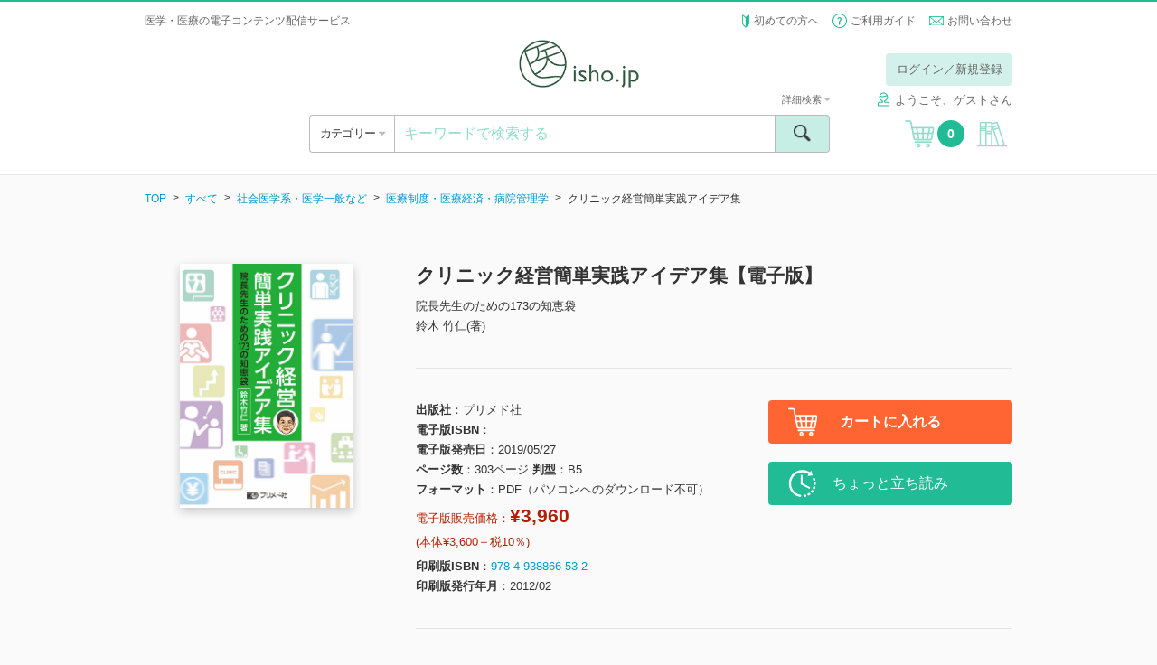

--- FILE ---
content_type: text/plain
request_url: https://www.google-analytics.com/j/collect?v=1&_v=j102&a=1977497199&t=pageview&_s=1&dl=https%3A%2F%2Fstore.isho.jp%2Fsearch%2Fdetail%2FproductId%2F1905085570&ul=en-us%40posix&dt=%E3%82%AF%E3%83%AA%E3%83%8B%E3%83%83%E3%82%AF%E7%B5%8C%E5%96%B6%E7%B0%A1%E5%8D%98%E5%AE%9F%E8%B7%B5%E3%82%A2%E3%82%A4%E3%83%87%E3%82%A2%E9%9B%86%E3%80%90%E9%9B%BB%E5%AD%90%E7%89%88%E3%80%91%20%7C%20%E5%8C%BB%E6%9B%B8.jp&sr=1280x720&vp=1280x720&_u=IEBAAEABAAAAACAAI~&jid=932626043&gjid=891017966&cid=1030777892.1768882856&tid=UA-52182505-2&_gid=2138785972.1768882856&_r=1&_slc=1&z=516794767
body_size: -450
content:
2,cG-FV69XPHSNX